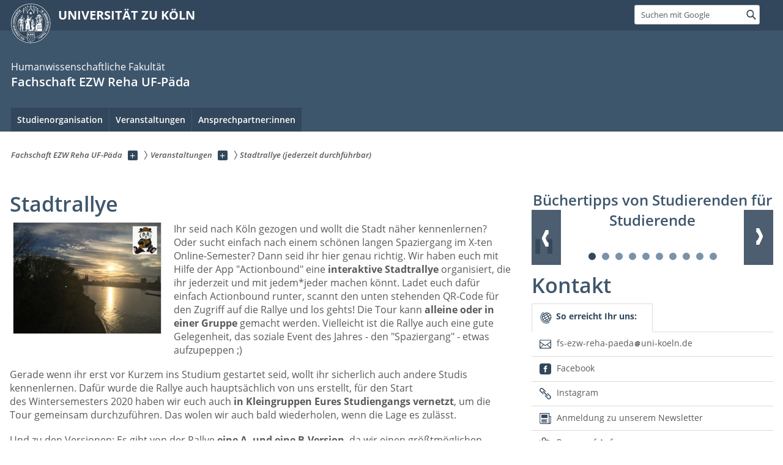

--- FILE ---
content_type: text/html; charset=utf-8
request_url: https://fs-ezw-reha-paeda.uni-koeln.de/veranstaltungen/stadtrallye-jederzeit-durchfuehrbar
body_size: 11882
content:
<!DOCTYPE html>
<html class="no-js" xmlns="http://www.w3.org/1999/xhtml" lang="de-DE">
<head>

<meta charset="utf-8">
<!-- 
	This website is powered by TYPO3 - inspiring people to share!
	TYPO3 is a free open source Content Management Framework initially created by Kasper Skaarhoj and licensed under GNU/GPL.
	TYPO3 is copyright 1998-2026 of Kasper Skaarhoj. Extensions are copyright of their respective owners.
	Information and contribution at https://typo3.org/
-->



<title>Stadtrallye (jederzeit durchführbar)</title>
<meta name="generator" content="TYPO3 CMS">
<meta name="twitter:card" content="summary">


<link rel="stylesheet" href="/typo3conf/ext/uzk2015/Resources/Public/Css/dist/style.min.css?1741883340" media="all">
<link rel="stylesheet" href="/typo3conf/ext/uzk2015/Resources/Public/Css/uzkerweiterungen.css?1762794337" media="all">
<link rel="stylesheet" href="/typo3conf/ext/uzk2015/Resources/Public/Css/griderweiterungen.css?1741883340" media="all">
<link rel="stylesheet" href="/typo3conf/ext/uzk2015/Resources/Public/Css/searchresult.css?1741883340" media="all">
<link rel="stylesheet" href="/typo3conf/ext/uzk2015/Resources/Public/Css/accordion.css?1741883340" media="all">
<link rel="stylesheet" href="/typo3conf/ext/powermail/Resources/Public/Css/Basic.css?1753196956" media="all">
<link rel="stylesheet" href="/typo3conf/ext/uzk2015/Resources/Public/Css/powermail.3.css?1741883340" media="all">
<link rel="stylesheet" href="/typo3conf/ext/uzk2015/Resources/Public/Css/ns_twitter.css?1741883340" media="all">



<script src="/typo3conf/ext/uzk2015/Resources/Public/Js/FileSaver.min.js?1741883340"></script>
<script src="/typo3conf/ext/uzk2015/Resources/Public/Js/jsbiblio.js?1741883340"></script>
<script src="/typo3conf/ext/uzk2015/Resources/Public/Js/autocomplete.js?1741883340"></script>


<meta name="viewport" content="width=device-width, initial-scale=1">
    <script>
    var SB_GLOBAL_VARS = SB_GLOBAL_VARS || {};
    SB_GLOBAL_VARS.screenResolutions = [320,480,640,768,1024,1280,1440];
    SB_GLOBAL_VARS.themePath = '/typo3conf/ext/uzk2015/Resources/Public/';
    </script>
        <link rel="shortcut icon" href="/typo3conf/ext/uzk2015/Resources/Public/img/icons/favicons/uzk/favicon.ico">
    <link rel="apple-touch-icon" sizes="57x57" href="/typo3conf/ext/uzk2015/Resources/Public/img/icons/favicons/uzk/apple-touch-icon-57x57.png">
    <link rel="apple-touch-icon" sizes="114x114" href="/typo3conf/ext/uzk2015/Resources/Public/img/icons/favicons/uzk/apple-touch-icon-114x114.png">
    <link rel="apple-touch-icon" sizes="72x72" href="/typo3conf/ext/uzk2015/Resources/Public/img/icons/favicons/uzk/apple-touch-icon-72x72.png">
    <link rel="apple-touch-icon" sizes="144x144" href="/typo3conf/ext/uzk2015/Resources/Public/img/icons/favicons/uzk/apple-touch-icon-144x144.png">
    <link rel="apple-touch-icon" sizes="60x60" href="/typo3conf/ext/uzk2015/Resources/Public/img/icons/favicons/uzk/apple-touch-icon-60x60.png">
    <link rel="apple-touch-icon" sizes="120x120" href="/typo3conf/ext/uzk2015/Resources/Public/img/icons/favicons/uzk/apple-touch-icon-120x120.png">
    <link rel="apple-touch-icon" sizes="76x76" href="/typo3conf/ext/uzk2015/Resources/Public/img/icons/favicons/uzk/apple-touch-icon-76x76.png">
    <link rel="apple-touch-icon" sizes="152x152" href="/typo3conf/ext/uzk2015/Resources/Public/img/icons/favicons/uzk/apple-touch-icon-152x152.png">
    <link rel="icon" type="image/png" href="/typo3conf/ext/uzk2015/Resources/Public/img/icons/favicons/uzk/favicon-192x192.png" sizes="192x192">
    <link rel="icon" type="image/png" href="/typo3conf/ext/uzk2015/Resources/Public/img/icons/favicons/uzk/favicon-160x160.png" sizes="160x160">
    <link rel="icon" type="image/png" href="/typo3conf/ext/uzk2015/Resources/Public/img/icons/favicons/uzk/favicon-96x96.png" sizes="96x96">
    <link rel="icon" type="image/png" href="/typo3conf/ext/uzk2015/Resources/Public/img/icons/favicons/uzk/favicon-16x16.png" sizes="16x16">
    <link rel="icon" type="image/png" href="/typo3conf/ext/uzk2015/Resources/Public/img/icons/favicons/uzk/favicon-32x32.png" sizes="32x32"> 
    <noscript>
    <link rel="stylesheet" type="text/css" href="/typo3conf/ext/uzk2015/Resources/Public/Css/dist/icons.min.css">
    </noscript>    
    <script src="/typo3conf/ext/uzk2015/Resources/Public/Js/vendor/exclude/modernizr.min.js"></script>
      <link rel="preload" href="/typo3conf/ext/uzk2015/Resources/Public/img/icons/svg/departmentlogos/med2.svg" as="image">
      <link rel="preload" href="/typo3conf/ext/uzk2015/Resources/Public/img/icons/svg/departmentlogos/phil2.svg" as="image">

      <link rel="preload" href="/typo3conf/ext/uzk2015/Resources/Public/img/icons/svg/dist/svg-sprite.min.svg" as="image">
      <link rel="preload" href="/typo3conf/ext/uzk2015/Resources/Public/img/icons/svg/instagram.svg#instagram" as="image">
      <link rel="preload" href="/typo3conf/ext/uzk2015/Resources/Public/img/icons/svg/itunes.svg" as="image">
      <link rel="preload" href="/typo3conf/ext/uzk2015/Resources/Public/img/icons/svg/linkedin.svg" as="image">
      
<!-- Matomo -->
      <script>
      
      var _paq = window._paq || [];
      _paq.push(['disableCookies']);
      
      
      
      
      _paq.push(['trackPageView']);
      _paq.push(['enableLinkTracking']);
      (function() {
	var u="https://matomo.rrz.uni-koeln.de/";
	_paq.push(['setTrackerUrl', u+'matomo.php']);
	_paq.push(['setSiteId', '38962']);
	var d=document, g=d.createElement('script'), s=d.getElementsByTagName('script')[0];
/*
	g.type='text/javascript'; 
*/
g.async=true; g.defer=true; g.src=u+'matomo.js'; s.parentNode.insertBefore(g,s);
      })();
      </script>
<!-- End Matomo Code -->


  



<link rel="canonical" href="https://fs-ezw-reha-paeda.uni-koeln.de/veranstaltungen/stadtrallye-jederzeit-durchfuehrbar"/>
</head>
<body class="uzk15__subsite default" id="p37957_0">
<noscript>Die Seiten der Universität zu Köln sind auf die Verwendung mit JavaScript optimiert. Um alle Funktionen nutzen zu können, aktivieren Sie bitte JavaScript in Ihrem Browser.</noscript><div class="uzk15__overlay uzk15__invisible"></div>
<header class="uzk15__mainheader uzk15__noheadertpl" ><a href="#contentstart" class="uzk15__jumpinvisible">zum Inhalt springen</a><div class="uzk15__headerwrapper"><!--- Desktop Sticky Header Template Start -->
			  <script id="uzk15__stickyheaderdesktoptemplate" type="text/template">
               <div class="uzk15__headerdesktop uzk15__desktop_sticky uzk15__displaynone">
                <div class="uzk15__mainwrapper">
                 <div class="uzk15__grid_100 uzk15__flexcontainer"><div class="uzk15_headerlogo"><a href="https://uni-koeln.de" title="UNIVERSITÄT ZU KÖLN" class="uzk15__iconlink"><h1>UNIVERSITÄT ZU KÖLN</h1></a></div><div class="uzk15_contentright"><a href="#" class="uzk15__backtomain">zum Seitenanfang</a>




<form action="https://www.uni-koeln.de/google-suche" role="search" class="uzk15__search uzk15__standardsearchform uzk15__webforms">
  <label for="headermainsearch" id="headermainsearchlabel">
    <span class="uzk15__invisible">
      Suchbegriff eingeben
    </span>
  </label>
  <input type="search" id="headermainsearch" name="q" value=""
	 placeholder='Suchen mit Google'
	 aria-labelledby="headermainsearchlabel">
  

   
  
  
  
  
  
  
  
  <button type="submit" class="button">     
    <span class="uzk15__invisible">Finden</span>
    <span class="uzk15__icon uzk15__icon-search">
      <svg>
        <use xmlns:xlink="http://www.w3.org/1999/xlink" xlink:href="/typo3conf/ext/uzk2015/Resources/Public/img/icons/svg/dist/svg-sprite.min.svg#lupe"></use>
      </svg>
    </span>
  </button>
</form>


  

</div></div>
                </div>
               </div>
			  </script>
	<!--- Desktop Sticky Header Template End --><!-- Mobile Templates Start --><script id="uzk15__headermobiletemplate" type="text/template">
	      <div class="uzk15__headermobile">
	        <div class="uzk15__mainwrapper"><div class="uzk15__grid_100 uzk15__flexcontainer"><h1><a href="https://uni-koeln.de" rel="start" title="UNIVERSITÄT ZU KÖLN">UNIVERSITÄT ZU KÖLN</a></h1>    <ul class="uzk15__menu">
      <li>
       <a href="#" class="uzk15__iconlink uzk15__mobilesearch-toggle">
        <span class="uzk15__icon uzk15__icon-lupe">
         <svg class="uzk15__svg-lupe">
          <use xlink:href="/typo3conf/ext/uzk2015/Resources/Public/img/icons/svg/dist/svg-sprite.min.svg#lupe"></use>
         </svg>
        </span>
        <span class="uzk15__invisible">Suchen mit Google</span>
       </a>
       <a href="#" class="uzk15__iconlink uzk15__invisible uzk15__mobilesearch-toggle" aria-haspopup="true">
        <span class="uzk15__icon uzk15__icon-schliessen">
         <svg class="uzk15__svg-schliessen">
          <use xlink:href="/typo3conf/ext/uzk2015/Resources/Public/img/icons/svg/dist/svg-sprite.min.svg#schliessen"></use>
         </svg>
        </span>
        <span class="uzk15__invisible">Suche schließen</span>
       </a>
      </li>
      <li>
       <a href="#" class="uzk15__iconlink uzk15__mobilenavigationbutton" aria-haspopup="true">
        <span class="uzk15__icon uzk15__icon-hamburger">
         <svg class="uzk15__svg-hamburger">
          <use xlink:href="/typo3conf/ext/uzk2015/Resources/Public/img/icons/svg/dist/svg-sprite.min.svg#hamburger"></use>
         </svg>
        </span>
        <span class="uzk15__invisible">Menü</span>
       </a>
      </li>
    </ul></div><div class="uzk15__invisible uzk15__grid_100 uzk15__mobilesearch-wrapper">




<form action="https://www.uni-koeln.de/google-suche" role="search" class="uzk15__search uzk15__standardsearchform uzk15__webforms">
  <label for="headermainsearch" id="headermainsearchlabel">
    <span class="uzk15__invisible">
      Suchbegriff eingeben
    </span>
  </label>
  <input type="search" id="headermainsearch" name="q" value=""
	 placeholder='Suchen mit Google'
	 aria-labelledby="headermainsearchlabel">
  

   
  
  
  
  
  
  
  
  <button type="submit" class="button">     
    <span class="uzk15__invisible">Finden</span>
    <span class="uzk15__icon uzk15__icon-search">
      <svg>
        <use xmlns:xlink="http://www.w3.org/1999/xlink" xlink:href="/typo3conf/ext/uzk2015/Resources/Public/img/icons/svg/dist/svg-sprite.min.svg#lupe"></use>
      </svg>
    </span>
  </button>
</form>
</div></div>
	      </div>
	    </script><script id="uzk15__mainnavigationmobiletemplate" type="text/template">
	    <div class="uzk15__mainnavigationmobile uzk15__pushedoutside">
	      <div class="uzk15__mainnavigationwrapper">
                <div class="uzk15__grid_100"><div class="uzk15__navigationtop"><div class="uzk15__breadcrumbs"><nav><h2 id="uzk15__mobilebreadcrumbslabel" class="uzk15__invisible">Sie sind hier:</h2><ul aria-describedby="uzk15__mobilebreadcrumbslabel"><li><a href="/" target="_top"><span>Fachschaft EZW Reha UF-Päda</span>
					 <span class="uzk15__icon uzk15__icon-trenner_breadcrumb">
					  <svg class="uzk15__svg-trenner_breadcrumb">
                       <use xlink:href="/typo3conf/ext/uzk2015/Resources/Public/img/icons/svg/dist/svg-sprite.min.svg#trenner_breadcrumb"></use>
					  </svg>
					 </span></a></li><li><a href="/veranstaltungen" target="_top"><span>Veranstaltungen</span>
					 <span class="uzk15__icon uzk15__icon-trenner_breadcrumb">
					  <svg class="uzk15__svg-trenner_breadcrumb">
                       <use xlink:href="/typo3conf/ext/uzk2015/Resources/Public/img/icons/svg/dist/svg-sprite.min.svg#trenner_breadcrumb"></use>
					  </svg>
					 </span></a></li><li><a href="/veranstaltungen/stadtrallye-jederzeit-durchfuehrbar" target="_top"><span>Stadtrallye (jederzeit durchführbar)</span>
					 <span class="uzk15__icon uzk15__icon-trenner_breadcrumb">
					  <svg class="uzk15__svg-trenner_breadcrumb">
                       <use xlink:href="/typo3conf/ext/uzk2015/Resources/Public/img/icons/svg/dist/svg-sprite.min.svg#trenner_breadcrumb"></use>
					  </svg>
					 </span></a></li></ul></nav></div>      <a href="#" class="uzk15__iconlink uzk15__mobilenavigationbutton">
      <span class="uzk15__icon uzk15__icon-schliessen">
           <svg class="uzk15__svg-schliessen">
            <use xlink:href="/typo3conf/ext/uzk2015/Resources/Public/img/icons/svg/dist/svg-sprite.min.svg#schliessen"></use>
           </svg>
      </span>
      <span class="uzk15__invisible">Schließen</span>
      </a></div><div class="uzk15__currentpagetitle"><h1>Stadtrallye (jederzeit durchführbar)</h1></div><nav ><h2 class="uzk15__invisible">Hauptnavigation</h2><ul class="uzk15__mainnavigationlist"></ul></nav><div class="uzk15__subsitelanguageselect">

  

</div></div>
	      </div>
	    </div>
	  </script><!-- Mobile Templates End --><div class="uzk15__headerdesktop"><div class="uzk15__mainwrapper"><div class="uzk15__grid_100 uzk15__flexcontainer"><div class="uzk15_headerlogo_wrapper"><div class="uzk15_headerlogo"><a href="https://uni-koeln.de" target="_top" rel="start" title="UNIVERSITÄT ZU KÖLN" class="uzk15__iconlink"><span class="uzk15__icon uzk15__icon-uzk">
           <svg class="uzk15__svg-uzk">
            <use xlink:href="/typo3conf/ext/uzk2015/Resources/Public/img/icons/svg/dist/svg-sprite.min.svg#uzk"></use>
           </svg>
          </span>
        <h1>UNIVERSITÄT ZU KÖLN</h1></a></div></div><div class="uzk15_contentright">




<form action="https://www.uni-koeln.de/google-suche" role="search" class="uzk15__search uzk15__standardsearchform uzk15__webforms">
  <label for="headermainsearch" id="headermainsearchlabel">
    <span class="uzk15__invisible">
      Suchbegriff eingeben
    </span>
  </label>
  <input type="search" id="headermainsearch" name="q" value=""
	 placeholder='Suchen mit Google'
	 aria-labelledby="headermainsearchlabel">
  

   
  
  
  
  
  
  
  
  <button type="submit" class="button">     
    <span class="uzk15__invisible">Finden</span>
    <span class="uzk15__icon uzk15__icon-search">
      <svg>
        <use xmlns:xlink="http://www.w3.org/1999/xlink" xlink:href="/typo3conf/ext/uzk2015/Resources/Public/img/icons/svg/dist/svg-sprite.min.svg#lupe"></use>
      </svg>
    </span>
  </button>
</form>


  

</div></div></div></div><div class="uzk15__contentwrapper">
	    <div class="uzk15__mainwrapper">
	      <div class="uzk15__grid_100 uzk15__flexcontainer"><div class="uzk15__content"><h2><span class="uzk15__break uzk15__small uzk15__tinymobile"><a href="https://www.hf.uni-koeln.de/">Humanwissenschaftliche Fakultät </a></span><a href="/" target="_self">Fachschaft EZW Reha UF-Päda</a></h2></div><nav class="uzk15__mainnavigation"  id="mainnavigation"><h2 class="uzk15__invisible">Hauptnavigation. Hinweis: bitte verwenden Sie Tab um die Menüpunkte anzuspringen.</h2><ul class="uzk15__firstlevellinks" role="menubar"><li class="uzk15__toplevelflyout">
				  <a href="#" role="menuitem" aria-haspopup="true" >Studienorganisation</a>
				  <div class="uzk15__flyoutwrapper uzk15__pushedout"><div class="uzk15__flyouttop"><a href="/studienorganisation" target="_self" class="uzk15__overviewlink">Zur Übersichtsseite&nbsp;Studienorganisation</a>				  <a class="uzk15__iconlink uzk15__navigationtoggle" href="#" title="Menü schließen">
                <span class="uzk15__invisible">Menü schließen</span>
                   <span class="uzk15__icon uzk15__icon-schliessen">
                    <svg class="uzk15__svg-schliessen">
				     <use xlink:href="/typo3conf/ext/uzk2015/Resources/Public/img/icons/svg/dist/svg-sprite.min.svg#schliessen"/>
                    </svg>
                   </span>
                  </a>
				 </div><ul class="uzk15__section uzk15__pagelinks uzk15__links"><li><a href="/studienorganisation/ma-rehabilitationswissenschaften" target="_self">M.A. Rehabilitationswissenschaften</a></li><li><a href="/studienorganisation/ba-erziehungswissenschaft" target="_self">B.A. Erziehungswissenschaft</a><ul class="uzk15__subpagelinks"><li><a href="/studienorganisation/ba-erziehungswissenschaft/1-fach-bachelor-erziehungswissenschaft" target="_self">1-Fach-Bachelor Erziehungswissenschaft</a></li><li><a href="/studienorganisation/ba-erziehungswissenschaft/2-fach-bachelor-erziehungswissenschaft" target="_self">2-Fach-Bachelor Erziehungswissenschaft</a></li></ul></li><li><a href="/studienorganisation/ma-allgemeine-erziehungswissenschaft" target="_self">M.A. Allgemeine Erziehungswissenschaft</a></li><li><a href="/studienorganisation/unterrichtsfach-paedagogik" target="_self">Unterrichtsfach Pädagogik</a></li></ul></div>
				 </li><li class="uzk15__toplevelflyout">
				  <a href="#" role="menuitem" aria-haspopup="true" >Veranstaltungen</a>
				  <div class="uzk15__flyoutwrapper uzk15__pushedout"><div class="uzk15__flyouttop"><a href="/veranstaltungen" target="_self" class="uzk15__overviewlink">Zur Übersichtsseite&nbsp;Veranstaltungen</a>				  <a class="uzk15__iconlink uzk15__navigationtoggle" href="#" title="Menü schließen">
                <span class="uzk15__invisible">Menü schließen</span>
                   <span class="uzk15__icon uzk15__icon-schliessen">
                    <svg class="uzk15__svg-schliessen">
				     <use xlink:href="/typo3conf/ext/uzk2015/Resources/Public/img/icons/svg/dist/svg-sprite.min.svg#schliessen"/>
                    </svg>
                   </span>
                  </a>
				 </div><ul class="uzk15__section uzk15__pagelinks uzk15__links"><li><a href="/veranstaltungen/ersti-veranstaltungen" target="_self">Ersti-Veranstaltungen</a></li><li><a href="/veranstaltungen/campusfuehrung-jederzeit-durchfuehrbar" target="_self">Campusführung (jederzeit durchführbar)</a></li><li><a href="/veranstaltungen/stadtrallye-jederzeit-durchfuehrbar" target="_self">Stadtrallye (jederzeit durchführbar)</a></li></ul></div>
				 </li><li class="uzk15__toplevelflyout">
				  <a href="#" role="menuitem" aria-haspopup="true" >Ansprechpartner:innen</a>
				  <div class="uzk15__flyoutwrapper uzk15__pushedout"><div class="uzk15__flyouttop"><a href="/ansprechpartnerinnen" target="_self" class="uzk15__overviewlink">Zur Übersichtsseite&nbsp;Ansprechpartner:innen</a>				  <a class="uzk15__iconlink uzk15__navigationtoggle" href="#" title="Menü schließen">
                <span class="uzk15__invisible">Menü schließen</span>
                   <span class="uzk15__icon uzk15__icon-schliessen">
                    <svg class="uzk15__svg-schliessen">
				     <use xlink:href="/typo3conf/ext/uzk2015/Resources/Public/img/icons/svg/dist/svg-sprite.min.svg#schliessen"/>
                    </svg>
                   </span>
                  </a>
				 </div><ul class="uzk15__section uzk15__pagelinks uzk15__links"><li><a href="/ansprechpartnerinnen/allgemeine-studienberatungsangebote" target="_self">Allgemeine Studienberatungsangebote</a></li><li><a href="/ansprechpartnerinnen/weiterfuehrende-beratungsstellen" target="_self">Weiterführende Beratungsstellen</a></li></ul></div>
				 </li></ul><a href="#contentstart" class="uzk15__jumpinvisible">zum Inhalt springen</a></nav></div>
	    </div>
	  </div></div></header>
<div class="uzk15__contentwrapper">
  <div class="uzk15__mainwrapper">
    <div class="uzk15__aheadcontent" id="contentstart"><div class="uzk15__grid_100"><nav  class="uzk15__breadcrumbs uzk15__clearfix"><h2 id="uzk15__mainbreadcrumbslabel" class="uzk15__invisible">Sie sind hier:</h2><ul aria-describedby="uzk15__mainbreadcrumbslabel" class="uzk15__breadcrumbslist"><li><a href="/" target="_top" class="uzk15__link"><span>Fachschaft EZW Reha UF-Päda</span></a>
	<a href="#navcount36333" class="uzk15__subnav" title="Unterseiten anzeigen" aria-haspopup="true" aria-expanded="false">
	<span class="uzk15__plus"></span>
	<span class="uzk15__invisible">Unterseiten anzeigen</span></a><ul class="uzk15__aditionallinks" id="navcount36333"><li><a href="/studienorganisation" target="_top">Studienorganisation</a></li><li><a href="/veranstaltungen" target="_top">Veranstaltungen</a></li><li><a href="/ansprechpartnerinnen" target="_top">Ansprechpartner:innen</a></li></ul></li><li><a href="/veranstaltungen" target="_top" class="uzk15__link"><span>Veranstaltungen</span></a>
	<a href="#navcount36470" class="uzk15__subnav" title="Unterseiten anzeigen" aria-haspopup="true" aria-expanded="false">
	<span class="uzk15__plus"></span>
	<span class="uzk15__invisible">Unterseiten anzeigen</span></a><ul class="uzk15__aditionallinks" id="navcount36470"><li><a href="/veranstaltungen/ersti-veranstaltungen" target="_top">Ersti-Veranstaltungen</a></li><li><a href="/veranstaltungen/campusfuehrung-jederzeit-durchfuehrbar" target="_top">Campusführung (jederzeit durchführbar)</a></li><li><a href="/veranstaltungen/stadtrallye-jederzeit-durchfuehrbar" target="_top">Stadtrallye (jederzeit durchführbar)</a></li></ul></li><li><a href="/veranstaltungen/stadtrallye-jederzeit-durchfuehrbar" target="_top" class="uzk15__link"><strong>Stadtrallye (jederzeit durchführbar)</strong></a></li></ul></nav></div></div>
    <main id="contentstart" class="uzk15__maincontent" >
	<!--  CONTENT ELEMENT, uid:117662/textpic [begin] -->
		<!-- frame_class:default--><!-- beginn des elementes --><div class="uzk15__seperator"></div><div class="uzk15__grid_100 uzk15__defaultgrid default uzk15__space_before_" ><h1 id="c117662" class="uzk15__standard_h1 uzk15_header_">Stadtrallye</h1></div><div class="uzk15__seperator"></div><div class="uzk15__grid_33 uzk15__grid_50_special uzk15__textfloatleft" >





	
 


<!-- Image -->


    
	<figure class='CType-textpic uzk15__grid_100 uzk15__image'>

	  
	      
	    
	  
		

		  <noscript id="responsiveFigure117662" title="" class="uzk15__responsiveImage" data-alt="" data-resolutions="/sites/FS_EZW_Reha_Paed/_processed_/9/0/csm_stadtrallye_teaser_64dc8ce245.png|/sites/FS_EZW_Reha_Paed/_processed_/9/0/csm_stadtrallye_teaser_2b36251d94.png|/sites/FS_EZW_Reha_Paed/_processed_/9/0/csm_stadtrallye_teaser_689352582c.png|/sites/FS_EZW_Reha_Paed/_processed_/9/0/csm_stadtrallye_teaser_0c9dd96160.png|/sites/FS_EZW_Reha_Paed/_processed_/9/0/csm_stadtrallye_teaser_9a3364be0e.png|/sites/FS_EZW_Reha_Paed/_processed_/9/0/csm_stadtrallye_teaser_78b59163da.png|/sites/FS_EZW_Reha_Paed/_processed_/9/0/csm_stadtrallye_teaser_7ef9125300.png"> 
		    <img alt="" title="" src="/sites/FS_EZW_Reha_Paed/_processed_/9/0/csm_stadtrallye_teaser_7ef9125300.png">
		  </noscript>
		  <noscript class="crawlerlinks uzk15__invisible"> 
			<!--crawler links für verschiedene Auflösungen von /sites/FS_EZW_Reha_Paed/user_upload/stadtrallye_teaser.png -->
                    <a href="/sites/FS_EZW_Reha_Paed/_processed_/9/0/csm_stadtrallye_teaser_64dc8ce245.png">320px</a>
		    <a href="/sites/FS_EZW_Reha_Paed/_processed_/9/0/csm_stadtrallye_teaser_2b36251d94.png">480px</a>
		    <a href="/sites/FS_EZW_Reha_Paed/_processed_/9/0/csm_stadtrallye_teaser_689352582c.png">640px</a>
		    <a href="/sites/FS_EZW_Reha_Paed/_processed_/9/0/csm_stadtrallye_teaser_0c9dd96160.png">786px</a>
		    <a href="/sites/FS_EZW_Reha_Paed/_processed_/9/0/csm_stadtrallye_teaser_9a3364be0e.png">1024px</a>
		    <a href="/sites/FS_EZW_Reha_Paed/_processed_/9/0/csm_stadtrallye_teaser_78b59163da.png">1280px</a>
		    <a href="/sites/FS_EZW_Reha_Paed/_processed_/9/0/csm_stadtrallye_teaser_7ef9125300.png">1440px</a>
		  </noscript>
		  
		
	    
	  
	    
	  

	  
	</figure>
      
  
</div>
		<!--  Text: [begin] -->
			<div class="uzk15__editorblock default "><p class="bodytext">Ihr seid nach Köln gezogen und wollt die Stadt näher kennenlernen? Oder sucht einfach nach einem schönen langen Spaziergang im X-ten Online-Semester? Dann seid ihr hier genau richtig. Wir haben euch mit Hilfe der App "Actionbound" eine <strong>interaktive Stadtrallye</strong> organisiert, die ihr jederzeit und mit jedem*jeder machen könnt. Ladet euch dafür einfach Actionbound runter, scannt den unten stehenden QR-Code für den Zugriff auf die Rallye und los gehts! Die Tour kann <strong>alleine oder in einer Gruppe</strong> gemacht werden. Vielleicht ist die Rallye auch eine gute Gelegenheit, das soziale Event des Jahres - den "Spaziergang"&nbsp;- etwas aufzupeppen ;)</p>
<p class="bodytext">Gerade wenn ihr erst vor Kurzem ins Studium gestartet seid, wollt ihr sicherlich auch andere Studis kennenlernen. Dafür wurde die Rallye auch hauptsächlich von uns erstellt, für den Start des&nbsp;Wintersemesters 2020 haben wir euch auch <strong>in Kleingruppen Eures Studiengangs vernetzt</strong>, um die Tour gemeinsam durchzuführen. Das wolen wir&nbsp;auch bald wiederholen, wenn die Lage es zulässt.</p>
<p class="bodytext">Und zu den Versionen: Es gibt von der Rallye&nbsp;<strong>eine A- und eine B-Version</strong>, da wir einen größtmöglichen Abstand zwischen den Studierenden gewährleisten wollten. Beide starten am Neumarkt, aber in unterschiedliche Richtungen, die zweite Hälfte ist jedoch in beiden Versionen gleich.</p>
<p class="bodytext">Und wenn ihr gerade nicht in Köln seid oder nicht aus dem Haus möchtet: Es gibt auch eine <strong>Online-Version</strong>, die von überall aus spielbar ist und Variante A und B vereint. Natürlich entsteht hier nicht der gleiche Flair, aber vielleicht reicht es für einen ersten Eindruck von Köln.</p>
<p class="bodytext">Die <strong>Büchertipps</strong> auf der rechten Seite sind übrigens nicht grundlos hier - sie sind im Zuge der Rallye entstanden :)</p>
<p class="bodytext">Viel Spaß!</p>
<p class="bodytext">&nbsp;</p>
<p class="bodytext">PS:&nbsp;Wir haben in die Rallye&nbsp;letztes Jahr zum Unistart viel Arbeit reingesteckt, aber es gibt sicherlich noch viel zu verbessern. Wenn ihr Fehler findet oder <strong>Verbesserungsvorschläge</strong> habt, sagt gerne bescheid!</p>
<p class="bodytext">&nbsp;</p>
<p class="bodytext">&nbsp;</p></div>
		<!--  Text: [end] -->
			<div class="uzk15__seperator uzk15__space_after_"></div><!-- ende des elementes -->
	<!--  CONTENT ELEMENT, uid:117662/textpic [end] -->
		
	<!--  CONTENT ELEMENT, uid:117663/image [begin] -->
		<!-- frame_class:default--><!-- beginn des elementes --><div class="uzk15__seperator"></div><div class="uzk15__grid_100 uzk15__defaultgrid default uzk15__space_before_" ><h2 id="c117663" class="uzk15__standard_h2 uzk15_header_">Einfach den entsprechenden QR-Code scannen und loslegen!</h2></div><div class="uzk15__seperator"></div>







<!-- Image -->


    
	<figure class='CType-image uzk15__grid_33 uzk15__image'>

	  
	      <a href="/sites/FS_EZW_Reha_Paed/user_upload/koeln-stadtrallye-a.pdf" target="" title="">
	    
	  
		

		  <noscript id="responsiveFigure117663" title="" class="uzk15__responsiveImage" data-alt="" data-resolutions="/sites/FS_EZW_Reha_Paed/_processed_/f/8/csm_koeln-stadtrallye-a_624d04c986.png|/sites/FS_EZW_Reha_Paed/_processed_/f/8/csm_koeln-stadtrallye-a_dd5db70b97.png|/sites/FS_EZW_Reha_Paed/_processed_/f/8/csm_koeln-stadtrallye-a_f5ce6185cb.png|/sites/FS_EZW_Reha_Paed/_processed_/f/8/csm_koeln-stadtrallye-a_11ee220707.png|/sites/FS_EZW_Reha_Paed/_processed_/f/8/csm_koeln-stadtrallye-a_1e389cae0b.png|/sites/FS_EZW_Reha_Paed/_processed_/f/8/csm_koeln-stadtrallye-a_4e3095c301.png|/sites/FS_EZW_Reha_Paed/_processed_/f/8/csm_koeln-stadtrallye-a_4b245ff054.png"> 
		    <img alt="" title="" src="/sites/FS_EZW_Reha_Paed/_processed_/f/8/csm_koeln-stadtrallye-a_4b245ff054.png">
		  </noscript>
		  <noscript class="crawlerlinks uzk15__invisible"> 
			<!--crawler links für verschiedene Auflösungen von /sites/FS_EZW_Reha_Paed/user_upload/koeln-stadtrallye-a.pdf -->
                    <a href="/sites/FS_EZW_Reha_Paed/_processed_/f/8/csm_koeln-stadtrallye-a_624d04c986.png">320px</a>
		    <a href="/sites/FS_EZW_Reha_Paed/_processed_/f/8/csm_koeln-stadtrallye-a_dd5db70b97.png">480px</a>
		    <a href="/sites/FS_EZW_Reha_Paed/_processed_/f/8/csm_koeln-stadtrallye-a_f5ce6185cb.png">640px</a>
		    <a href="/sites/FS_EZW_Reha_Paed/_processed_/f/8/csm_koeln-stadtrallye-a_11ee220707.png">786px</a>
		    <a href="/sites/FS_EZW_Reha_Paed/_processed_/f/8/csm_koeln-stadtrallye-a_1e389cae0b.png">1024px</a>
		    <a href="/sites/FS_EZW_Reha_Paed/_processed_/f/8/csm_koeln-stadtrallye-a_4e3095c301.png">1280px</a>
		    <a href="/sites/FS_EZW_Reha_Paed/_processed_/f/8/csm_koeln-stadtrallye-a_4b245ff054.png">1440px</a>
		  </noscript>
		  
		
	    
	  
	  </a>
	  

	  
	</figure>
      
  








<!-- Image -->


    
	<figure class='CType-image uzk15__grid_33 uzk15__image'>

	  
	      <a href="/sites/FS_EZW_Reha_Paed/user_upload/koeln-stadtrallye-b.pdf" target="" title="">
	    
	  
		

		  <noscript id="responsiveFigure117663" title="" class="uzk15__responsiveImage" data-alt="" data-resolutions="/sites/FS_EZW_Reha_Paed/_processed_/9/4/csm_koeln-stadtrallye-b_97fc77e3bd.png|/sites/FS_EZW_Reha_Paed/_processed_/9/4/csm_koeln-stadtrallye-b_c9f7bba2e4.png|/sites/FS_EZW_Reha_Paed/_processed_/9/4/csm_koeln-stadtrallye-b_1db9dcce83.png|/sites/FS_EZW_Reha_Paed/_processed_/9/4/csm_koeln-stadtrallye-b_93c601663e.png|/sites/FS_EZW_Reha_Paed/_processed_/9/4/csm_koeln-stadtrallye-b_29884f9e28.png|/sites/FS_EZW_Reha_Paed/_processed_/9/4/csm_koeln-stadtrallye-b_2995f4ae3d.png|/sites/FS_EZW_Reha_Paed/_processed_/9/4/csm_koeln-stadtrallye-b_f2f3fbe1fc.png"> 
		    <img alt="" title="" src="/sites/FS_EZW_Reha_Paed/_processed_/9/4/csm_koeln-stadtrallye-b_f2f3fbe1fc.png">
		  </noscript>
		  <noscript class="crawlerlinks uzk15__invisible"> 
			<!--crawler links für verschiedene Auflösungen von /sites/FS_EZW_Reha_Paed/user_upload/koeln-stadtrallye-b.pdf -->
                    <a href="/sites/FS_EZW_Reha_Paed/_processed_/9/4/csm_koeln-stadtrallye-b_97fc77e3bd.png">320px</a>
		    <a href="/sites/FS_EZW_Reha_Paed/_processed_/9/4/csm_koeln-stadtrallye-b_c9f7bba2e4.png">480px</a>
		    <a href="/sites/FS_EZW_Reha_Paed/_processed_/9/4/csm_koeln-stadtrallye-b_1db9dcce83.png">640px</a>
		    <a href="/sites/FS_EZW_Reha_Paed/_processed_/9/4/csm_koeln-stadtrallye-b_93c601663e.png">786px</a>
		    <a href="/sites/FS_EZW_Reha_Paed/_processed_/9/4/csm_koeln-stadtrallye-b_29884f9e28.png">1024px</a>
		    <a href="/sites/FS_EZW_Reha_Paed/_processed_/9/4/csm_koeln-stadtrallye-b_2995f4ae3d.png">1280px</a>
		    <a href="/sites/FS_EZW_Reha_Paed/_processed_/9/4/csm_koeln-stadtrallye-b_f2f3fbe1fc.png">1440px</a>
		  </noscript>
		  
		
	    
	  
	  </a>
	  

	  
	</figure>
      
  








<!-- Image -->


    
	<figure class='CType-image uzk15__grid_33 uzk15__image'>

	  
	      <a href="/sites/FS_EZW_Reha_Paed/user_upload/stadtrallye-koeln-online.pdf" target="" title="">
	    
	  
		

		  <noscript id="responsiveFigure117663" title="" class="uzk15__responsiveImage" data-alt="" data-resolutions="/sites/FS_EZW_Reha_Paed/_processed_/d/2/csm_stadtrallye-koeln-online_d8e4c910b8.png|/sites/FS_EZW_Reha_Paed/_processed_/d/2/csm_stadtrallye-koeln-online_a3c4a03b25.png|/sites/FS_EZW_Reha_Paed/_processed_/d/2/csm_stadtrallye-koeln-online_c6c900d20f.png|/sites/FS_EZW_Reha_Paed/_processed_/d/2/csm_stadtrallye-koeln-online_b0c03bb06b.png|/sites/FS_EZW_Reha_Paed/_processed_/d/2/csm_stadtrallye-koeln-online_9df7ebb188.png|/sites/FS_EZW_Reha_Paed/_processed_/d/2/csm_stadtrallye-koeln-online_db3f9dea91.png|/sites/FS_EZW_Reha_Paed/_processed_/d/2/csm_stadtrallye-koeln-online_9a192bc3df.png"> 
		    <img alt="" title="" src="/sites/FS_EZW_Reha_Paed/_processed_/d/2/csm_stadtrallye-koeln-online_9a192bc3df.png">
		  </noscript>
		  <noscript class="crawlerlinks uzk15__invisible"> 
			<!--crawler links für verschiedene Auflösungen von /sites/FS_EZW_Reha_Paed/user_upload/stadtrallye-koeln-online.pdf -->
                    <a href="/sites/FS_EZW_Reha_Paed/_processed_/d/2/csm_stadtrallye-koeln-online_d8e4c910b8.png">320px</a>
		    <a href="/sites/FS_EZW_Reha_Paed/_processed_/d/2/csm_stadtrallye-koeln-online_a3c4a03b25.png">480px</a>
		    <a href="/sites/FS_EZW_Reha_Paed/_processed_/d/2/csm_stadtrallye-koeln-online_c6c900d20f.png">640px</a>
		    <a href="/sites/FS_EZW_Reha_Paed/_processed_/d/2/csm_stadtrallye-koeln-online_b0c03bb06b.png">786px</a>
		    <a href="/sites/FS_EZW_Reha_Paed/_processed_/d/2/csm_stadtrallye-koeln-online_9df7ebb188.png">1024px</a>
		    <a href="/sites/FS_EZW_Reha_Paed/_processed_/d/2/csm_stadtrallye-koeln-online_db3f9dea91.png">1280px</a>
		    <a href="/sites/FS_EZW_Reha_Paed/_processed_/d/2/csm_stadtrallye-koeln-online_9a192bc3df.png">1440px</a>
		  </noscript>
		  
		
	    
	  
	  </a>
	  

	  
	</figure>
      
  
<!-- ende des elementes -->
	<!--  CONTENT ELEMENT, uid:117663/image [end] -->
		</main>
    <aside class="uzk15__contextinfo" ><div class="uzk15__grid_100"><h2 class="uzk15__contextboxhead"><a href="#contextbox" id="contextboxtrigger">Weitere Informationen</a></h2></div><div id="contextbox" class="uzk15__contextbox">
	<!--  CONTENT ELEMENT, uid:111879/uzkmainslider [begin] -->
		<!-- frame_class:default--><!-- beginn des elementes --><h2 id="c111879" class="uzk15__standard_h2 uzk15_header_center">Büchertipps von Studierenden für Studierende</h2><div class="uzk15__grid_33 uzk15__grid_50_special uzk15__defaultgrid default uzk15__space_before_ uzk15__space_after_" >



  <section class="uzk15__mainslider uzk15__sliderwrapper uzk15__home" id="mainslider111879" data-loop="infinite"  data-sliderpause="10000" data-sliderspeed="500"  data-slideshow="1">

<h2 class="uzk15__standard_h2 uzk15__invisible">Graphisches Slider Element</h2>
 
  <div class="uzk15__controls">
    <div class="uzk15__sliderpager">
      <ul class="zk15__clearfix">
		
		
	  			    
            	<li><a class="uzk15__slideindex" data-slide-index="0" href="#sliderInstance111879slide0"><span class="uzk15__control"></span><span class="uzk15__invisible">Slide: </span></a>
	    		</li>
				
	  		
		
	  			    
            	<li><a class="uzk15__slideindex" data-slide-index="1" href="#sliderInstance111879slide1"><span class="uzk15__control"></span><span class="uzk15__invisible">Slide: </span></a>
	    		</li>
				
	  		
		
	  			    
            	<li><a class="uzk15__slideindex" data-slide-index="2" href="#sliderInstance111879slide2"><span class="uzk15__control"></span><span class="uzk15__invisible">Slide: </span></a>
	    		</li>
				
	  		
		
	  			    
            	<li><a class="uzk15__slideindex" data-slide-index="3" href="#sliderInstance111879slide3"><span class="uzk15__control"></span><span class="uzk15__invisible">Slide: </span></a>
	    		</li>
				
	  		
		
	  			    
            	<li><a class="uzk15__slideindex" data-slide-index="4" href="#sliderInstance111879slide4"><span class="uzk15__control"></span><span class="uzk15__invisible">Slide: </span></a>
	    		</li>
				
	  		
		
	  			    
            	<li><a class="uzk15__slideindex" data-slide-index="5" href="#sliderInstance111879slide5"><span class="uzk15__control"></span><span class="uzk15__invisible">Slide: </span></a>
	    		</li>
				
	  		
		
	  			    
            	<li><a class="uzk15__slideindex" data-slide-index="6" href="#sliderInstance111879slide6"><span class="uzk15__control"></span><span class="uzk15__invisible">Slide: </span></a>
	    		</li>
				
	  		
		
	  			    
            	<li><a class="uzk15__slideindex" data-slide-index="7" href="#sliderInstance111879slide7"><span class="uzk15__control"></span><span class="uzk15__invisible">Slide: </span></a>
	    		</li>
				
	  		
		
	  			    
            	<li><a class="uzk15__slideindex" data-slide-index="8" href="#sliderInstance111879slide8"><span class="uzk15__control"></span><span class="uzk15__invisible">Slide: </span></a>
	    		</li>
				
	  		
		
	  			    
            	<li><a class="uzk15__slideindex" data-slide-index="9" href="#sliderInstance111879slide9"><span class="uzk15__control"></span><span class="uzk15__invisible">Slide: </span></a>
	    		</li>
				
	  		
		
      </ul>
    </div>
  </div>
  
  
  <div class="uzk15__navigation">
    <div class="uzk15__sliderpager">
      <span class="uzk15__slidedirection uzk15__prevslide" data-text="Zur&uuml;ck">
        <span class="uzk15__icon uzk15__icon-slider_pfeil_gross">
	  <svg class="uzk15__svg-slider_pfeil_gross">
            <use xlink:href="/typo3conf/ext/uzk2015/Resources/Public/img/icons/svg/dist/svg-sprite.min.svg#slider_pfeil_gross"/>
	  </svg>
        </span>
      </span>
      <span class="uzk15__slidedirection uzk15__nextslide" data-text="Weiter">
        <span class="uzk15__icon uzk15__icon-slider_pfeil_gross">
	  <svg class="uzk15__svg-slider_pfeil_gross">
            <use xlink:href="/typo3conf/ext/uzk2015/Resources/Public/img/icons/svg/dist/svg-sprite.min.svg#slider_pfeil_gross"/>
	  </svg>
        </span>
      </span>
    </div>
  </div>
      
<ul class="uzk15__slider autoslide--on">
	

  
    
      <li id="sliderInstance111879slide" class="slide">
	<article class="uzk15__slidecontainer">
	  <div class="uzk15__imagecontainer">
	    
	      
		<figure>
			<!-- 48357  -->
			<!-- t3://file?uid=48357 -->
		  
		  <noscript class="uzk15__responsiveImage" data-alt="" data-resolutions="
		  /typo3temp/assets/images/____csm_The_importance_of_being_earnest_e02df16fdf_05b755a42d813119d61a9e5c96352f4c.jpg|/typo3temp/assets/images/____csm_The_importance_of_being_earnest_49584650ef_fda70eba27cfa31b027357a6aadf0571.jpg|/typo3temp/assets/images/____csm_The_importance_of_being_earnest_2751378e94_ee282a88c8d4b66f0c7aaddadbe6132e.jpg|/typo3temp/assets/images/____csm_The_importance_of_being_earnest_0dc20e4f22_ed99185c858214fbee79f13f382a79ba.jpg|/typo3temp/assets/images/____csm_The_importance_of_being_earnest_6ffb2f5c10_e19c8be8915f93f056a348a94acd9291.jpg|/typo3temp/assets/images/____csm_The_importance_of_being_earnest_3e3212e3f6_e3147b65551d70afba399998a50ded70.jpg|/typo3temp/assets/images/____csm_The_importance_of_being_earnest_925a312453_77ebe20f81c6a307be08ec2312669a86.jpg">
		    <img alt="" title="" src="/typo3temp/assets/images/____csm_The_importance_of_being_earnest_925a312453_77ebe20f81c6a307be08ec2312669a86.jpg">
		  </noscript>
		  
		  <noscript class="crawlerlinks uzk15__invisible" style="visibility:hidden"> Download links to the silder image in different sizes:		    
		  
			<a href="/typo3temp/assets/images/____csm_The_importance_of_being_earnest_e02df16fdf_05b755a42d813119d61a9e5c96352f4c.jpg">320px</a> 
			<a href="/typo3temp/assets/images/____csm_The_importance_of_being_earnest_49584650ef_fda70eba27cfa31b027357a6aadf0571.jpg">480px</a> 
			<a href="/typo3temp/assets/images/____csm_The_importance_of_being_earnest_2751378e94_ee282a88c8d4b66f0c7aaddadbe6132e.jpg">640px</a> 
			<a href="/typo3temp/assets/images/____csm_The_importance_of_being_earnest_0dc20e4f22_ed99185c858214fbee79f13f382a79ba.jpg">768px</a> 
			<a href="/typo3temp/assets/images/____csm_The_importance_of_being_earnest_6ffb2f5c10_e19c8be8915f93f056a348a94acd9291.jpg">1024px</a> 
			<a href="/typo3temp/assets/images/____csm_The_importance_of_being_earnest_3e3212e3f6_e3147b65551d70afba399998a50ded70.jpg">1280px</a> 
			<a href="/typo3temp/assets/images/____csm_The_importance_of_being_earnest_925a312453_77ebe20f81c6a307be08ec2312669a86.jpg">1440px</a> 

		  </noscript>
		  
		</figure>
		
	      
	      
	    
	  </div>
	  
	    
	      
	      
	      	      
	    
	  
	</article>
      </li>
	  
    
  
    
      <li id="sliderInstance111879slide" class="slide">
	<article class="uzk15__slidecontainer">
	  <div class="uzk15__imagecontainer">
	    
	      
		<figure>
			<!-- 48358  -->
			<!-- t3://file?uid=48358 -->
		  
		  <noscript class="uzk15__responsiveImage" data-alt="" data-resolutions="
		  /typo3temp/assets/images/____csm_Der_Schwarm_ba4176b094_c2eec8567868c59f92347762ee2b68a5.jpg|/typo3temp/assets/images/____csm_Der_Schwarm_922867af3b_90941b6bb5ed6d8ca69146e9594b0e8c.jpg|/typo3temp/assets/images/____csm_Der_Schwarm_61f67c248c_90e6e46ece051b02f08a8330e8374c8c.jpg|/typo3temp/assets/images/____csm_Der_Schwarm_bac2ffb78f_0c1bb96e0d4b342f78cb8982e8bc6c0d.jpg|/typo3temp/assets/images/____csm_Der_Schwarm_59db938170_2ed4f50122ad6bc41fe13cd06c8e4141.jpg|/typo3temp/assets/images/____csm_Der_Schwarm_baa3f9c3d0_6a8ca04cbc6772782f7fc970fce2f2c0.jpg|/typo3temp/assets/images/____csm_Der_Schwarm_b9d2a3fcab_50a4dc14f6c2da7c35dc3696ca58d38e.jpg">
		    <img alt="" title="" src="/typo3temp/assets/images/____csm_Der_Schwarm_b9d2a3fcab_50a4dc14f6c2da7c35dc3696ca58d38e.jpg">
		  </noscript>
		  
		  <noscript class="crawlerlinks uzk15__invisible" style="visibility:hidden"> Download links to the silder image in different sizes:		    
		  
			<a href="/typo3temp/assets/images/____csm_Der_Schwarm_ba4176b094_c2eec8567868c59f92347762ee2b68a5.jpg">320px</a> 
			<a href="/typo3temp/assets/images/____csm_Der_Schwarm_922867af3b_90941b6bb5ed6d8ca69146e9594b0e8c.jpg">480px</a> 
			<a href="/typo3temp/assets/images/____csm_Der_Schwarm_61f67c248c_90e6e46ece051b02f08a8330e8374c8c.jpg">640px</a> 
			<a href="/typo3temp/assets/images/____csm_Der_Schwarm_bac2ffb78f_0c1bb96e0d4b342f78cb8982e8bc6c0d.jpg">768px</a> 
			<a href="/typo3temp/assets/images/____csm_Der_Schwarm_59db938170_2ed4f50122ad6bc41fe13cd06c8e4141.jpg">1024px</a> 
			<a href="/typo3temp/assets/images/____csm_Der_Schwarm_baa3f9c3d0_6a8ca04cbc6772782f7fc970fce2f2c0.jpg">1280px</a> 
			<a href="/typo3temp/assets/images/____csm_Der_Schwarm_b9d2a3fcab_50a4dc14f6c2da7c35dc3696ca58d38e.jpg">1440px</a> 

		  </noscript>
		  
		</figure>
		
	      
	      
	    
	  </div>
	  
	    
	      
	      
	      	      
	    
	  
	</article>
      </li>
	  
    
  
    
      <li id="sliderInstance111879slide" class="slide">
	<article class="uzk15__slidecontainer">
	  <div class="uzk15__imagecontainer">
	    
	      
		<figure>
			<!-- 48359  -->
			<!-- t3://file?uid=48359 -->
		  
		  <noscript class="uzk15__responsiveImage" data-alt="" data-resolutions="
		  /typo3temp/assets/images/____csm_Einfuehrung_in_die_EZW_9200d95642_4462fda33f5a19b3eb2911effdf51103.jpg|/typo3temp/assets/images/____csm_Einfuehrung_in_die_EZW_fe6787c584_a13e336461f9406e6605e737124cb310.jpg|/typo3temp/assets/images/____csm_Einfuehrung_in_die_EZW_b5f16f9624_7336aa0e824ed3ed46db764e098aa01e.jpg|/typo3temp/assets/images/____csm_Einfuehrung_in_die_EZW_f4fbbccaba_5ced176139a76a214fb32689b2b85935.jpg|/typo3temp/assets/images/____csm_Einfuehrung_in_die_EZW_af68654dfc_263dd1e4623a8331d7d7e4e29cfd8ee0.jpg|/typo3temp/assets/images/____csm_Einfuehrung_in_die_EZW_9535dcb8db_0f981ad09a34aeb32785e25b437ececf.jpg|/typo3temp/assets/images/____csm_Einfuehrung_in_die_EZW_5e384a1109_aefd3456b1abebe85e0e41f9c1548969.jpg">
		    <img alt="" title="" src="/typo3temp/assets/images/____csm_Einfuehrung_in_die_EZW_5e384a1109_aefd3456b1abebe85e0e41f9c1548969.jpg">
		  </noscript>
		  
		  <noscript class="crawlerlinks uzk15__invisible" style="visibility:hidden"> Download links to the silder image in different sizes:		    
		  
			<a href="/typo3temp/assets/images/____csm_Einfuehrung_in_die_EZW_9200d95642_4462fda33f5a19b3eb2911effdf51103.jpg">320px</a> 
			<a href="/typo3temp/assets/images/____csm_Einfuehrung_in_die_EZW_fe6787c584_a13e336461f9406e6605e737124cb310.jpg">480px</a> 
			<a href="/typo3temp/assets/images/____csm_Einfuehrung_in_die_EZW_b5f16f9624_7336aa0e824ed3ed46db764e098aa01e.jpg">640px</a> 
			<a href="/typo3temp/assets/images/____csm_Einfuehrung_in_die_EZW_f4fbbccaba_5ced176139a76a214fb32689b2b85935.jpg">768px</a> 
			<a href="/typo3temp/assets/images/____csm_Einfuehrung_in_die_EZW_af68654dfc_263dd1e4623a8331d7d7e4e29cfd8ee0.jpg">1024px</a> 
			<a href="/typo3temp/assets/images/____csm_Einfuehrung_in_die_EZW_9535dcb8db_0f981ad09a34aeb32785e25b437ececf.jpg">1280px</a> 
			<a href="/typo3temp/assets/images/____csm_Einfuehrung_in_die_EZW_5e384a1109_aefd3456b1abebe85e0e41f9c1548969.jpg">1440px</a> 

		  </noscript>
		  
		</figure>
		
	      
	      
	    
	  </div>
	  
	    
	      
	      
	      	      
	    
	  
	</article>
      </li>
	  
    
  
    
      <li id="sliderInstance111879slide" class="slide">
	<article class="uzk15__slidecontainer">
	  <div class="uzk15__imagecontainer">
	    
	      
		<figure>
			<!-- 48361  -->
			<!-- t3://file?uid=48361 -->
		  
		  <noscript class="uzk15__responsiveImage" data-alt="" data-resolutions="
		  /typo3temp/assets/images/____csm_Lehrerin_einer_neuen_Zeit__2__5b524148ac_6bb04b28b9cc7b305cc658840de8364c.jpg|/typo3temp/assets/images/____csm_Lehrerin_einer_neuen_Zeit__2__b9de4e6bbb_4ec769db94949fbea689cc63a89be560.jpg|/typo3temp/assets/images/____csm_Lehrerin_einer_neuen_Zeit__2__ea7089622d_6fa89af31a48988b91936a6409b3dc4c.jpg|/typo3temp/assets/images/____csm_Lehrerin_einer_neuen_Zeit__2__aa1f1acebd_d3cb3963d98dbb97b168a94482fd01d5.jpg|/typo3temp/assets/images/____csm_Lehrerin_einer_neuen_Zeit__2__3a1364f7c5_e2bcf800a6a71943a158b17918f68d65.jpg|/typo3temp/assets/images/____csm_Lehrerin_einer_neuen_Zeit__2__46f313264a_a531c89c5f541650fb27fe4f4d9f11a2.jpg|/typo3temp/assets/images/____csm_Lehrerin_einer_neuen_Zeit__2__d82b601ebd_8b5c91246dedabaf8856894f3d7ecd65.jpg">
		    <img alt="" title="" src="/typo3temp/assets/images/____csm_Lehrerin_einer_neuen_Zeit__2__d82b601ebd_8b5c91246dedabaf8856894f3d7ecd65.jpg">
		  </noscript>
		  
		  <noscript class="crawlerlinks uzk15__invisible" style="visibility:hidden"> Download links to the silder image in different sizes:		    
		  
			<a href="/typo3temp/assets/images/____csm_Lehrerin_einer_neuen_Zeit__2__5b524148ac_6bb04b28b9cc7b305cc658840de8364c.jpg">320px</a> 
			<a href="/typo3temp/assets/images/____csm_Lehrerin_einer_neuen_Zeit__2__b9de4e6bbb_4ec769db94949fbea689cc63a89be560.jpg">480px</a> 
			<a href="/typo3temp/assets/images/____csm_Lehrerin_einer_neuen_Zeit__2__ea7089622d_6fa89af31a48988b91936a6409b3dc4c.jpg">640px</a> 
			<a href="/typo3temp/assets/images/____csm_Lehrerin_einer_neuen_Zeit__2__aa1f1acebd_d3cb3963d98dbb97b168a94482fd01d5.jpg">768px</a> 
			<a href="/typo3temp/assets/images/____csm_Lehrerin_einer_neuen_Zeit__2__3a1364f7c5_e2bcf800a6a71943a158b17918f68d65.jpg">1024px</a> 
			<a href="/typo3temp/assets/images/____csm_Lehrerin_einer_neuen_Zeit__2__46f313264a_a531c89c5f541650fb27fe4f4d9f11a2.jpg">1280px</a> 
			<a href="/typo3temp/assets/images/____csm_Lehrerin_einer_neuen_Zeit__2__d82b601ebd_8b5c91246dedabaf8856894f3d7ecd65.jpg">1440px</a> 

		  </noscript>
		  
		</figure>
		
	      
	      
	    
	  </div>
	  
	    
	      
	      
	      	      
	    
	  
	</article>
      </li>
	  
    
  
    
      <li id="sliderInstance111879slide" class="slide">
	<article class="uzk15__slidecontainer">
	  <div class="uzk15__imagecontainer">
	    
	      
		<figure>
			<!-- 48362  -->
			<!-- t3://file?uid=48362 -->
		  
		  <noscript class="uzk15__responsiveImage" data-alt="" data-resolutions="
		  /typo3temp/assets/images/____csm_Paedagogik_der_VIelfalt_8cd1baed17_fff3f7bbf1f8b22cd94f1755e85d71e5.jpg|/typo3temp/assets/images/____csm_Paedagogik_der_VIelfalt_6b7d637055_5538f932e29122f9afe54fdc5c9b4809.jpg|/typo3temp/assets/images/____csm_Paedagogik_der_VIelfalt_5a96c0efb9_0913f6670045412638eabed9797301e2.jpg|/typo3temp/assets/images/____csm_Paedagogik_der_VIelfalt_ad3b76e350_193738c942ddfc4210932645ac828138.jpg|/typo3temp/assets/images/____csm_Paedagogik_der_VIelfalt_91ed5444ff_07005318a39282d5c52916dffb175aae.jpg|/typo3temp/assets/images/____csm_Paedagogik_der_VIelfalt_80edc6eb97_3f1bc0cefe681fdeebb214a8e28017bb.jpg|/typo3temp/assets/images/____csm_Paedagogik_der_VIelfalt_0fc2b4e569_b92ed2492135cc4e41847b1e7ef31f17.jpg">
		    <img alt="" title="" src="/typo3temp/assets/images/____csm_Paedagogik_der_VIelfalt_0fc2b4e569_b92ed2492135cc4e41847b1e7ef31f17.jpg">
		  </noscript>
		  
		  <noscript class="crawlerlinks uzk15__invisible" style="visibility:hidden"> Download links to the silder image in different sizes:		    
		  
			<a href="/typo3temp/assets/images/____csm_Paedagogik_der_VIelfalt_8cd1baed17_fff3f7bbf1f8b22cd94f1755e85d71e5.jpg">320px</a> 
			<a href="/typo3temp/assets/images/____csm_Paedagogik_der_VIelfalt_6b7d637055_5538f932e29122f9afe54fdc5c9b4809.jpg">480px</a> 
			<a href="/typo3temp/assets/images/____csm_Paedagogik_der_VIelfalt_5a96c0efb9_0913f6670045412638eabed9797301e2.jpg">640px</a> 
			<a href="/typo3temp/assets/images/____csm_Paedagogik_der_VIelfalt_ad3b76e350_193738c942ddfc4210932645ac828138.jpg">768px</a> 
			<a href="/typo3temp/assets/images/____csm_Paedagogik_der_VIelfalt_91ed5444ff_07005318a39282d5c52916dffb175aae.jpg">1024px</a> 
			<a href="/typo3temp/assets/images/____csm_Paedagogik_der_VIelfalt_80edc6eb97_3f1bc0cefe681fdeebb214a8e28017bb.jpg">1280px</a> 
			<a href="/typo3temp/assets/images/____csm_Paedagogik_der_VIelfalt_0fc2b4e569_b92ed2492135cc4e41847b1e7ef31f17.jpg">1440px</a> 

		  </noscript>
		  
		</figure>
		
	      
	      
	    
	  </div>
	  
	    
	      
	      
	      	      
	    
	  
	</article>
      </li>
	  
    
  
    
      <li id="sliderInstance111879slide" class="slide">
	<article class="uzk15__slidecontainer">
	  <div class="uzk15__imagecontainer">
	    
	      
		<figure>
			<!-- 48363  -->
			<!-- t3://file?uid=48363 -->
		  
		  <noscript class="uzk15__responsiveImage" data-alt="" data-resolutions="
		  /typo3temp/assets/images/____csm_Heteronormativitaet_795a79642c_7d1c25820d69fbc98a6a580dc1c47a9b.jpg|/typo3temp/assets/images/____csm_Heteronormativitaet_c8dd2b22a0_1567e7597d0b8cd52a1c4237d9ac6b86.jpg|/typo3temp/assets/images/____csm_Heteronormativitaet_60fe9fbe15_514fa36218c40bbe0c40b2394b837a26.jpg|/typo3temp/assets/images/____csm_Heteronormativitaet_6941992d3a_d610cbc40bbba2c62d8c0079e5273609.jpg|/typo3temp/assets/images/____csm_Heteronormativitaet_e721de8ced_0d875bc61b6d9eaa04c44e5b49c00d6d.jpg|/typo3temp/assets/images/____csm_Heteronormativitaet_d5453d0b6e_23d2585604f056aed0ba731251ae0748.jpg|/typo3temp/assets/images/____csm_Heteronormativitaet_32f088797d_9921243395074def49cc837e1d69259a.jpg">
		    <img alt="" title="" src="/typo3temp/assets/images/____csm_Heteronormativitaet_32f088797d_9921243395074def49cc837e1d69259a.jpg">
		  </noscript>
		  
		  <noscript class="crawlerlinks uzk15__invisible" style="visibility:hidden"> Download links to the silder image in different sizes:		    
		  
			<a href="/typo3temp/assets/images/____csm_Heteronormativitaet_795a79642c_7d1c25820d69fbc98a6a580dc1c47a9b.jpg">320px</a> 
			<a href="/typo3temp/assets/images/____csm_Heteronormativitaet_c8dd2b22a0_1567e7597d0b8cd52a1c4237d9ac6b86.jpg">480px</a> 
			<a href="/typo3temp/assets/images/____csm_Heteronormativitaet_60fe9fbe15_514fa36218c40bbe0c40b2394b837a26.jpg">640px</a> 
			<a href="/typo3temp/assets/images/____csm_Heteronormativitaet_6941992d3a_d610cbc40bbba2c62d8c0079e5273609.jpg">768px</a> 
			<a href="/typo3temp/assets/images/____csm_Heteronormativitaet_e721de8ced_0d875bc61b6d9eaa04c44e5b49c00d6d.jpg">1024px</a> 
			<a href="/typo3temp/assets/images/____csm_Heteronormativitaet_d5453d0b6e_23d2585604f056aed0ba731251ae0748.jpg">1280px</a> 
			<a href="/typo3temp/assets/images/____csm_Heteronormativitaet_32f088797d_9921243395074def49cc837e1d69259a.jpg">1440px</a> 

		  </noscript>
		  
		</figure>
		
	      
	      
	    
	  </div>
	  
	    
	      
	      
	      	      
	    
	  
	</article>
      </li>
	  
    
  
    
      <li id="sliderInstance111879slide" class="slide">
	<article class="uzk15__slidecontainer">
	  <div class="uzk15__imagecontainer">
	    
	      
		<figure>
			<!-- 48364  -->
			<!-- t3://file?uid=48364 -->
		  
		  <noscript class="uzk15__responsiveImage" data-alt="" data-resolutions="
		  /typo3temp/assets/images/____csm_Am_Anfang_war_Erziehung_7cc41d02ef_19e4ad4f501a8583c01bcd9b95dfc277.jpg|/typo3temp/assets/images/____csm_Am_Anfang_war_Erziehung_a9b7087aa9_de95f447dfea91ceb539c6d387b99d91.jpg|/typo3temp/assets/images/____csm_Am_Anfang_war_Erziehung_90e3627099_751587ceef94bcd87e9b6617c5d73798.jpg|/typo3temp/assets/images/____csm_Am_Anfang_war_Erziehung_a5b795bc98_0242f9349a112e91fb17a78befb63695.jpg|/typo3temp/assets/images/____csm_Am_Anfang_war_Erziehung_c5e3bcfce0_3f3c93ed7c93dbbcdaee6c0519d0d108.jpg|/typo3temp/assets/images/____csm_Am_Anfang_war_Erziehung_fc6646a4f8_e10eb641da88afec72ce02012c4a66c0.jpg|/typo3temp/assets/images/____csm_Am_Anfang_war_Erziehung_17ee12b0f6_ec33aa6190f69724315361f9c35cbb73.jpg">
		    <img alt="" title="" src="/typo3temp/assets/images/____csm_Am_Anfang_war_Erziehung_17ee12b0f6_ec33aa6190f69724315361f9c35cbb73.jpg">
		  </noscript>
		  
		  <noscript class="crawlerlinks uzk15__invisible" style="visibility:hidden"> Download links to the silder image in different sizes:		    
		  
			<a href="/typo3temp/assets/images/____csm_Am_Anfang_war_Erziehung_7cc41d02ef_19e4ad4f501a8583c01bcd9b95dfc277.jpg">320px</a> 
			<a href="/typo3temp/assets/images/____csm_Am_Anfang_war_Erziehung_a9b7087aa9_de95f447dfea91ceb539c6d387b99d91.jpg">480px</a> 
			<a href="/typo3temp/assets/images/____csm_Am_Anfang_war_Erziehung_90e3627099_751587ceef94bcd87e9b6617c5d73798.jpg">640px</a> 
			<a href="/typo3temp/assets/images/____csm_Am_Anfang_war_Erziehung_a5b795bc98_0242f9349a112e91fb17a78befb63695.jpg">768px</a> 
			<a href="/typo3temp/assets/images/____csm_Am_Anfang_war_Erziehung_c5e3bcfce0_3f3c93ed7c93dbbcdaee6c0519d0d108.jpg">1024px</a> 
			<a href="/typo3temp/assets/images/____csm_Am_Anfang_war_Erziehung_fc6646a4f8_e10eb641da88afec72ce02012c4a66c0.jpg">1280px</a> 
			<a href="/typo3temp/assets/images/____csm_Am_Anfang_war_Erziehung_17ee12b0f6_ec33aa6190f69724315361f9c35cbb73.jpg">1440px</a> 

		  </noscript>
		  
		</figure>
		
	      
	      
	    
	  </div>
	  
	    
	      
	      
	      	      
	    
	  
	</article>
      </li>
	  
    
  
    
      <li id="sliderInstance111879slide" class="slide">
	<article class="uzk15__slidecontainer">
	  <div class="uzk15__imagecontainer">
	    
	      
		<figure>
			<!-- 48365  -->
			<!-- t3://file?uid=48365 -->
		  
		  <noscript class="uzk15__responsiveImage" data-alt="" data-resolutions="
		  /typo3temp/assets/images/____csm_Der_Zauber_guter_Gespraeche_99d897762f_551dc5fdbf36b88c76b7cce60e7453c6.jpg|/typo3temp/assets/images/____csm_Der_Zauber_guter_Gespraeche_e9fab4accf_53258976a0ef9740a7d5f7681ad92b8c.jpg|/typo3temp/assets/images/____csm_Der_Zauber_guter_Gespraeche_a3953fe52a_61f62057da65af32c8e74b2f8cb6e419.jpg|/typo3temp/assets/images/____csm_Der_Zauber_guter_Gespraeche_b413e88473_91923195e969385ca35c07382e4494cf.jpg|/typo3temp/assets/images/____csm_Der_Zauber_guter_Gespraeche_b4761a121a_2402006321a9f7f662f9f97f20a10db7.jpg|/typo3temp/assets/images/____csm_Der_Zauber_guter_Gespraeche_b56090b265_1fc2b3d467695846d5933c36c571477c.jpg|/typo3temp/assets/images/____csm_Der_Zauber_guter_Gespraeche_f2bec1ac24_f83bcb427f2637df05462fd5fb271dd7.jpg">
		    <img alt="" title="" src="/typo3temp/assets/images/____csm_Der_Zauber_guter_Gespraeche_f2bec1ac24_f83bcb427f2637df05462fd5fb271dd7.jpg">
		  </noscript>
		  
		  <noscript class="crawlerlinks uzk15__invisible" style="visibility:hidden"> Download links to the silder image in different sizes:		    
		  
			<a href="/typo3temp/assets/images/____csm_Der_Zauber_guter_Gespraeche_99d897762f_551dc5fdbf36b88c76b7cce60e7453c6.jpg">320px</a> 
			<a href="/typo3temp/assets/images/____csm_Der_Zauber_guter_Gespraeche_e9fab4accf_53258976a0ef9740a7d5f7681ad92b8c.jpg">480px</a> 
			<a href="/typo3temp/assets/images/____csm_Der_Zauber_guter_Gespraeche_a3953fe52a_61f62057da65af32c8e74b2f8cb6e419.jpg">640px</a> 
			<a href="/typo3temp/assets/images/____csm_Der_Zauber_guter_Gespraeche_b413e88473_91923195e969385ca35c07382e4494cf.jpg">768px</a> 
			<a href="/typo3temp/assets/images/____csm_Der_Zauber_guter_Gespraeche_b4761a121a_2402006321a9f7f662f9f97f20a10db7.jpg">1024px</a> 
			<a href="/typo3temp/assets/images/____csm_Der_Zauber_guter_Gespraeche_b56090b265_1fc2b3d467695846d5933c36c571477c.jpg">1280px</a> 
			<a href="/typo3temp/assets/images/____csm_Der_Zauber_guter_Gespraeche_f2bec1ac24_f83bcb427f2637df05462fd5fb271dd7.jpg">1440px</a> 

		  </noscript>
		  
		</figure>
		
	      
	      
	    
	  </div>
	  
	    
	      
	      
	      	      
	    
	  
	</article>
      </li>
	  
    
  
    
      <li id="sliderInstance111879slide" class="slide">
	<article class="uzk15__slidecontainer">
	  <div class="uzk15__imagecontainer">
	    
	      
		<figure>
			<!-- 48366  -->
			<!-- t3://file?uid=48366 -->
		  
		  <noscript class="uzk15__responsiveImage" data-alt="" data-resolutions="
		  /typo3temp/assets/images/____csm_Digitale_Demenz_a463a91308_651c4eee467a83e17346d8e2b6c520a0.jpg|/typo3temp/assets/images/____csm_Digitale_Demenz_022ab012ca_1d271256959dcd746bfda67d12a093dd.jpg|/typo3temp/assets/images/____csm_Digitale_Demenz_8f1f7a5f0f_d56322a4a9ae7ce40b96cf6199b3fe8f.jpg|/typo3temp/assets/images/____csm_Digitale_Demenz_9c5a202383_62d6aba2b0f20a762a944c2b9757c204.jpg|/typo3temp/assets/images/____csm_Digitale_Demenz_81c89da9d9_e6ab8770378fe0d1b6edd332a89459e1.jpg|/typo3temp/assets/images/____csm_Digitale_Demenz_e8fbf5991a_7cf2b74d47e8bbce45632516fa5e374e.jpg|/typo3temp/assets/images/____csm_Digitale_Demenz_96856d2f95_aa43d1f403f7f90065a2124a35cccc75.jpg">
		    <img alt="" title="" src="/typo3temp/assets/images/____csm_Digitale_Demenz_96856d2f95_aa43d1f403f7f90065a2124a35cccc75.jpg">
		  </noscript>
		  
		  <noscript class="crawlerlinks uzk15__invisible" style="visibility:hidden"> Download links to the silder image in different sizes:		    
		  
			<a href="/typo3temp/assets/images/____csm_Digitale_Demenz_a463a91308_651c4eee467a83e17346d8e2b6c520a0.jpg">320px</a> 
			<a href="/typo3temp/assets/images/____csm_Digitale_Demenz_022ab012ca_1d271256959dcd746bfda67d12a093dd.jpg">480px</a> 
			<a href="/typo3temp/assets/images/____csm_Digitale_Demenz_8f1f7a5f0f_d56322a4a9ae7ce40b96cf6199b3fe8f.jpg">640px</a> 
			<a href="/typo3temp/assets/images/____csm_Digitale_Demenz_9c5a202383_62d6aba2b0f20a762a944c2b9757c204.jpg">768px</a> 
			<a href="/typo3temp/assets/images/____csm_Digitale_Demenz_81c89da9d9_e6ab8770378fe0d1b6edd332a89459e1.jpg">1024px</a> 
			<a href="/typo3temp/assets/images/____csm_Digitale_Demenz_e8fbf5991a_7cf2b74d47e8bbce45632516fa5e374e.jpg">1280px</a> 
			<a href="/typo3temp/assets/images/____csm_Digitale_Demenz_96856d2f95_aa43d1f403f7f90065a2124a35cccc75.jpg">1440px</a> 

		  </noscript>
		  
		</figure>
		
	      
	      
	    
	  </div>
	  
	    
	      
	      
	      	      
	    
	  
	</article>
      </li>
	  
    
  
    
      <li id="sliderInstance111879slide" class="slide">
	<article class="uzk15__slidecontainer">
	  <div class="uzk15__imagecontainer">
	    
	      
		<figure>
			<!-- 48368  -->
			<!-- t3://file?uid=48368 -->
		  
		  <noscript class="uzk15__responsiveImage" data-alt="" data-resolutions="
		  /typo3temp/assets/images/____csm_Der_Marshmellow_Effekt_179c263d3a_b0474af787eee42772aae6e4bc950c75.jpg|/typo3temp/assets/images/____csm_Der_Marshmellow_Effekt_ce260e33a4_fe008be2cf4ec541e641b7bf28d6728c.jpg|/typo3temp/assets/images/____csm_Der_Marshmellow_Effekt_66044f5df7_3d3f1d5cd0a7546285126b561574ecd8.jpg|/typo3temp/assets/images/____csm_Der_Marshmellow_Effekt_eca63a1fdb_399ff1719020098e9c2ec028e462c1c1.jpg|/typo3temp/assets/images/____csm_Der_Marshmellow_Effekt_94cfb89ed0_0b5c4bd14c7663684dc964f15a253b9f.jpg|/typo3temp/assets/images/____csm_Der_Marshmellow_Effekt_6b3217cde1_dc049cfbfe04d9009696275ada71e044.jpg|/typo3temp/assets/images/____csm_Der_Marshmellow_Effekt_4ac109a88b_603eacbbb7a59a4a9fc70acf3e373335.jpg">
		    <img alt="" title="" src="/typo3temp/assets/images/____csm_Der_Marshmellow_Effekt_4ac109a88b_603eacbbb7a59a4a9fc70acf3e373335.jpg">
		  </noscript>
		  
		  <noscript class="crawlerlinks uzk15__invisible" style="visibility:hidden"> Download links to the silder image in different sizes:		    
		  
			<a href="/typo3temp/assets/images/____csm_Der_Marshmellow_Effekt_179c263d3a_b0474af787eee42772aae6e4bc950c75.jpg">320px</a> 
			<a href="/typo3temp/assets/images/____csm_Der_Marshmellow_Effekt_ce260e33a4_fe008be2cf4ec541e641b7bf28d6728c.jpg">480px</a> 
			<a href="/typo3temp/assets/images/____csm_Der_Marshmellow_Effekt_66044f5df7_3d3f1d5cd0a7546285126b561574ecd8.jpg">640px</a> 
			<a href="/typo3temp/assets/images/____csm_Der_Marshmellow_Effekt_eca63a1fdb_399ff1719020098e9c2ec028e462c1c1.jpg">768px</a> 
			<a href="/typo3temp/assets/images/____csm_Der_Marshmellow_Effekt_94cfb89ed0_0b5c4bd14c7663684dc964f15a253b9f.jpg">1024px</a> 
			<a href="/typo3temp/assets/images/____csm_Der_Marshmellow_Effekt_6b3217cde1_dc049cfbfe04d9009696275ada71e044.jpg">1280px</a> 
			<a href="/typo3temp/assets/images/____csm_Der_Marshmellow_Effekt_4ac109a88b_603eacbbb7a59a4a9fc70acf3e373335.jpg">1440px</a> 

		  </noscript>
		  
		</figure>
		
	      
	      
	    
	  </div>
	  
	    
	      
	      
	      	      
	    
	  
	</article>
      </li>
	  
    
  
</ul>

  <div class="playpause playPauseIcon"></div>

</section>

</div><div class="uzk15__seperator"></div><!-- ende des elementes -->
	<!--  CONTENT ELEMENT, uid:111879/uzkmainslider [end] -->
		
	<!--  CONTENT ELEMENT, uid:117677/uzkservicebox [begin] -->
		<!-- frame_class:default--><!-- beginn des elementes --><div class="uzk15__seperator"></div><div class="uzk15__grid_100 uzk15__defaultgrid default uzk15__space_before_ uzk15__space_after_ " ><h1 id="c117677" class="uzk15__standard_h1 uzk15_header_">Kontakt</h1>


  <div id="c117677" class="uzk15__servicebox">
    <div class="uzk15__reiterbox">
      <ul class="uzk15__reiter-liste" role="tablist"  aria-multiselectable="false">
        <li id="reiterbox117677-reiter1" role="tab" aria-controls="reiterbox117677-register1" aria-selected="false" class="uzk15__reiter">
          <a href="#reiterbox117677-register1">
            <span class="uzk15__icon uzk15__icon-sprachwahl">
              <svg class="uzk15__svg-dienste">
                <use xlink:href="/typo3conf/ext/uzk2015/Resources/Public/img/icons/svg/dist/svg-sprite.min.svg#sprachwahl"></use>
              </svg>
            </span>
	    So erreicht Ihr uns:
          </a>
        </li>
	
      </ul>
      <div class="uzk15__clearBoth"></div>
      <div class="uzk15__register-box">
        <div class="uzk15__register" id="reiterbox117677-register1" aria-labelledby="reiterbox117677-reiter1">
          <ul class="uzk15__serviceboxlist">
	    
              <li>
		<a href="#" data-mailto-token="ocknvq,hu/gby/tgjc/rcgfcBwpk/mqgnp0fg" data-mailto-vector="2" title="fs-ezw-reha-paeda@uni-koeln.de" class="uzk15__iconlink">
                  <span class="uzk15__icon uzk15__icon-mail">
                    <svg class="uzk15__svg-mail"><use xlink:href="/typo3conf/ext/uzk2015/Resources/Public/img/icons/svg/dist/svg-sprite.min.svg#mail"></use></svg>
                  </span>
                  fs-ezw-reha-paeda<img src="/typo3conf/ext/uzk2015/Resources/Public/img/icons/svg/at_sign.svg" alt="SpamProtection" class="svg-icon">uni-koeln.de
                </a>
              </li>
	    
              <li>
		<a href="http://fb.me/FsEZWRehaUFPaedagogik" title="Facebook" class="uzk15__iconlink">
                  <span class="uzk15__icon uzk15__icon-fb">
                    <svg class="uzk15__svg-fb"><use xlink:href="/typo3conf/ext/uzk2015/Resources/Public/img/icons/svg/dist/svg-sprite.min.svg#fb"></use></svg>
                  </span>
                  Facebook
                </a>
              </li>
	    
              <li>
		<a href="https://www.instagram.com/fs_ezw_reha_ufpaedagogik/" title="Instagram" class="uzk15__iconlink">
                  <span class="uzk15__icon uzk15__icon-permalink">
                    <svg class="uzk15__svg-permalink"><use xlink:href="/typo3conf/ext/uzk2015/Resources/Public/img/icons/svg/dist/svg-sprite.min.svg#permalink"></use></svg>
                  </span>
                  Instagram
                </a>
              </li>
	    
              <li>
		<a href="https://lists.uni-koeln.de/mailman/listinfo/infoliste-ezw-reha-paeda" title="Anmeldung zu unserem Newsletter" class="uzk15__iconlink">
                  <span class="uzk15__icon uzk15__icon-news">
                    <svg class="uzk15__svg-news"><use xlink:href="/typo3conf/ext/uzk2015/Resources/Public/img/icons/svg/dist/svg-sprite.min.svg#news"></use></svg>
                  </span>
                  Anmeldung zu unserem Newsletter
                </a>
              </li>
	    
              <li>
		<a href="https://www.hf.uni-koeln.de/31725" title="Raum auf Anfrage" class="uzk15__iconlink">
                  <span class="uzk15__icon uzk15__icon-anreise">
                    <svg class="uzk15__svg-anreise"><use xlink:href="/typo3conf/ext/uzk2015/Resources/Public/img/icons/svg/dist/svg-sprite.min.svg#anreise"></use></svg>
                  </span>
                  Raum auf Anfrage
                </a>
              </li>
	    
          </ul>
        </div>
	
      </div>
    </div>
  </div>
  

  
  
  

</div><div class="uzk15__seperator"></div><!-- ende des elementes -->
	<!--  CONTENT ELEMENT, uid:117677/uzkservicebox [end] -->
		</div></aside>
    <div class="uzk15__seperator"></div>
  </div>
  <div class="uzk15__seperator"></div>
 <footer class="uzk15__mainfooter"><div class="uzk15__footersection1"><div class="uzk15__mainwrapper"><div class="uzk15__grid_100"><p class="uzk15__autordatum">Erstellt am:&nbsp;22. April 2021,&nbsp;zuletzt geändert am:&nbsp;22. September 2022</p></div></div></div><div class="uzk15__footersection2">
        <div class="uzk15__mainwrapper">
        <div class="uzk15__grid_100">
        <h2>Funktionen</h2>
        <ul class="uzk15__columnlist"><li><a href="https://matomo.rrz.uni-koeln.de/index.php?module=CoreAdminHome&action=optOut&language=de">Tracking (de/)aktivieren</a></li><li><a href="https://itcc.uni-koeln.de/top/datenschutzhinweise-zu-webstatistiken">Datenschutzhinweise Webstatistiken</a></li></ul>
        </div>
        </div>
        </div><div class="uzk15__footersection3"><div class="uzk15__mainwrapper"><div class="uzk15__grid_100"><h2 class="uzk15__triggerhead"><a href="#footercolumnlist" id="footertrigger">Die Universität zu Köln</a></h2><div class="uzk15__columnlist uzk15__hidebox" id="footerbox"><nav class='uzk15__footercolumn'>
    <h3>Informationen für</h3>
    <ul>
        <li><a href="https://uni-koeln.de/studium" title="Studierende">Studierende</a></li>
        <li><a href="https://studienorientierung.uni-koeln.de" title="Studieninteressierte">Studieninteressierte</a></li>
        <li><a href="https://amc.uni-koeln.de/" title="Promotion">Promovierende</a></li>
        <li><a href="https://uni-koeln.de/forschung" title="Forschung">Forschende</a></li>
        <li><a href="https://international.uni-koeln.de/" title="International">Internationale Studierende</a></li>
        <li><a href="https://alumni.uni-koeln.de/" title="Alumni">Alumni</a></li>
        <li><a href="https://uni-koeln.de/foerdernde" title="Fördernde">Fördernde</a></li>
        <li><a href="https://kommunikation-marketing.uni-koeln.de/index_ger.html" title="Presse und Marketing">Presse und Marketing</a></li>
    </ul>
</nav>
<nav class='uzk15__footercolumn'>
    <h3>Fakultäten</h3>
    <ul>
        <li><a href="https://wiso.uni-koeln.de/de/"
                title="Wirtschafts- und Sozialwissenschaftliche Fakultät">Wirtschafts- und Sozialwissenschaftliche
                Fakultät</a></li>
        <li><a href="https://jura.uni-koeln.de/" title="Rechtswissenschaftliche Fakultät">Rechtswissenschaftliche
                Fakultät</a></li>
        <li><a href="https://medfak.uni-koeln.de/" title="Medizinische Fakultät">Medizinische Fakultät</a></li>
        <li><a href="https://phil-fak.uni-koeln.de/" title="Philosophische Fakultät">Philosophische Fakultät</a></li>
        <li><a href="https://mathnat.uni-koeln.de"
                title="Mathematisch-Naturwissenschaftliche Fakultät">Mathematisch-Naturwissenschaftliche Fakultät</a>
        </li>
        <li><a href="https://www.hf.uni-koeln.de/" title="Humanwissenschaftliche Fakultät">Humanwissenschaftliche
                Fakultät</a></li>
    </ul>
</nav>
<nav class='uzk15__footercolumn'>
    <h3>Schnellzugriff</h3>
    <ul>
        <li><a href="https://verwaltung.uni-koeln.de/" title="Verwaltung">Verwaltung</a></li>
        <li><a href="https://verwaltung.uni-koeln.de/studsek/content/"
                title="Studierendensekretariat">Studierendensekretariat</a></li>
        <li><a href="https://uni-koeln.de/kontakt" title="Kontakt">Kontakt</a></li>
        <li><a href="https://www.kstw.de/speiseplan" title="Mensa">Mensa</a></li>
        <li><a href="https://ub.uni-koeln.de/index.html" title="Bibliothek">Bibliothek</a></li>
        <li><a href="https://itcc.uni-koeln.de/" title="Regionales Rechenzentrum">Regionales Rechenzentrum</a></li>
        <li><a href="https://uni-koeln.de/studium/studierende/studienorganisation/termine"
                title="Terminkalender">Terminkalender</a></li>
        <li><a href="https://webmail.uni-koeln.de" title="Webmail">Webmail</a></li>
        <li><a href="https://uni-koeln.de/universitaet/anreise-lageplaene-kontakt"
                title="Anreise, Lagepläne, Kontakt">Anreise, Lagepläne, Kontakt</a></li>
    </ul>
</nav></div></div></div></div><div class="uzk15__footersection4"><div class="uzk15__mainwrapper"><div class="uzk15__grid_100"><h2 class="uzk15__smallerheadlines">Social-Media-Kanäle der Universität zu Köln</h2><div class="uzk15__socialmedia"><a href="https://www.facebook.com/pages/Universit%C3%A4t-zu-K%C3%B6ln/180703865199" target="_blank" rel="noreferrer">	<span class="uzk15__icon uzk15__icon-facebook">
	<svg class="uzk15__svg-facebook">
	<use xmlns:xlink="http://www.w3.org/1999/xlink" xlink:href="/typo3conf/ext/uzk2015/Resources/Public/img/icons/svg/dist/svg-sprite.min.svg#fb"></use>
	</svg>
	<span class="uzk15__invisible">Facebook</span>
	</span></a><a href="https://www.xing.com/pages/universitatzukoln" target="_blank" rel="noreferrer">	<span class="uzk15__icon uzk15__icon-xing">
	<svg class="uzk15__svg-xing">
	<use xmlns:xlink="http://www.w3.org/1999/xlink" xlink:href="/typo3conf/ext/uzk2015/Resources/Public/img/icons/svg/dist/svg-sprite.min.svg#xing"></use>
	</svg>
	</span>
	<span class="uzk15__invisible">Xing</span></a><a href="https://www.youtube.com/user/UniversitaetzuKoeln" target="_blank" rel="noreferrer">	<span class="uzk15__icon uzk15__icon-youtube">
	<svg class="uzk15__svg-youtube">
	<use xmlns:xlink="http://www.w3.org/1999/xlink" xlink:href="/typo3conf/ext/uzk2015/Resources/Public/img/icons/svg/dist/svg-sprite.min.svg#youtube"></use>
	</svg>
	</span>
	<span class="uzk15__invisible">Youtube</span></a><a href="https://www.linkedin.com/company/university-of-cologne?trk=biz-companies-cym">	<span class="uzk15__icon uzk15__icon-youtube">
	<svg class="uzk15__svg-youtube" viewBox="0 0 20 20" width="30" height="30">
	<use xmlns:xlink="http://www.w3.org/1999/xlink" xlink:href="/typo3conf/ext/uzk2015/Resources/Public/img/icons/svg/linkedin.svg#linkedin"></use>
	</svg>
	</span>
	<span class="uzk15__invisible">Linked in</span></a><a href="https://www.instagram.com/uni_koeln/">	<span class="uzk15__icon uzk15__icon-instagram">
	<svg class="uzk15__svg-youtube" viewBox="0 0 20 20" width="30" height="30">
	<use xmlns:xlink="http://www.w3.org/1999/xlink" xlink:href="/typo3conf/ext/uzk2015/Resources/Public/img/icons/svg/instagram.svg#instagram"></use>
	</svg>
	</span>
	<span class="uzk15__invisible">Instagram</span></a><a href="https://wisskomm.social/@unikoeln"><span class="uzk15__icon uzk15__icon-mastodon">
  <svg class="uzk15__svg-youtube" viewBox="0 0 20 20" width="30" height="30">
    <use xlink:href="/typo3conf/ext/uzk2015/Resources/Public/img/icons/svg/mastodon.svg#mastodon" />
  </svg>
</span></a></div><div class="uzk15__copyright"><nav class="uzk15__foot"><h2 class="uzk15__invisible">Serivce</h2><ul><li><a href="https://uni-koeln.de/datenschutz">Datenschutzerklärung</a></li><li><a href="https://uni-koeln.de/impressum/barrierefreiheit">Barrierefreiheitserklärung</a></li><li><a href="https://uni-koeln.de/sitemap">Sitemap</a></li><li><a href="https://uni-koeln.de/impressum">Impressum</a></li><li><a href="https://uni-koeln.de/kontakt">Kontakt</a></li></ul></nav><small>© Universität zu Köln</small></div><div class="uzk15__seperator"></div><div class="uzk15__accreditationlist">

      <dl>
            <dt>Vielfalt</dt>
            <dd>
                  <a href="https://vielfalt.uni-koeln.de/aktuelles/pressemitteilung-teq">
                        Total E-Quality Prädikat
                  </a>
                  <a
                        href="https://www.charta-der-vielfalt.de/ueber-uns/die-unterzeichner-innen/liste/zeige/universitaet-zu-koeln/">

                        Charta der Vielfalt
                  </a>
                  <a
                        href="https://vielfalt.uni-koeln.de/profil/strategie-steuerung/diversity-audit-vielfalt-gestalten">
                        Diversity Audit
                  </a>
            </dd>
      </dl>
      <dl>
            <dt>International</dt>
            <dd>
                  <a href="https://www.hrk.de/audit/infothek/auditierte-hochschulen/">
                        <abbr title="Hochschulrektorenkonferenz">HRK </abbr>-Audit Internationalisierung
                  </a>
                  <a href="https://www.hrk.de/weltoffene-hochschulen">
                        Weltoffene Hochschulen
                  </a>
            </dd>
      </dl>
      <dl>
            <dt>Akkreditierung</dt>
            <dd>
                  <a href="https://wiso.uni-koeln.de/de/studium/master/master-international-management-cems-mim">
                        <abbr title="Community of European Management Schools">CEMS</abbr>
                  </a>
                  <a href="https://wiso.uni-koeln.de/de/fakultaet/profil/akkreditierung">
                        <abbr title="European Quality Improvement System">EQUIS</abbr>
                  </a>
                  <a href="https://www.aqas.de/">
                        <abbr title="Agentur für Qualitätssicherung durch Akkreditierung von Studiengängen">AQAS</abbr>
                  </a>
                  <a href="https://uni-koeln.de/subportale/qualitaetsmanagement-lehre-studium/q3uzk/systemakkreditierung">
                        Systemakkreditierung
                  </a>
            </dd>
      </dl>
      <dl>
            <dt>Forschung</dt>
            <dd>
                  <a href="https://www.german-u15.de/">
                        <abbr title="15 große forschungsstarke Universitäten Deutschlands">German U15</abbr>
                  </a>
                  <a href="https://uni-koeln.de/karriere/wer-wir-sind/unsere-personalstrategie">
                        <abbr title="Human Resources">HR</abbr> Excellence in Research
                  </a>
            </dd>
      </dl>
      <dl>
            <dt>Weitere</dt>
            <dd>
                  <a
                        href="https://www.fairtrade-deutschland.de/service/presse/details/uni-koeln-ausgezeichnet-2713.html">
                        Fairtrade University
                  </a>
                  <a
                        href="https://verwaltung.uni-koeln.de/cfs/content/ueber_uns/unsere_netzwerke_und_partnerinnen/index_ger.html">
                        Familie in der Hochschule
                  </a>

            </dd>
      </dl>
</div>
</div></div></div></footer>
</div>

<script>const EXT_DIR = "/typo3conf/ext/uzk2015";</script>
    <script src="/typo3conf/ext/uzk2015/Resources/Public/Js/dist/script-min.rrzk.10.js"></script>
    <script src="/typo3conf/ext/uzk2015/Resources/Public/Js/uzkerweiterungen.js"></script>
    <script>
      var x = document.getElementsByClassName("uzk15__hidenoscript");
      var i;
      for (i = 0; i < x.length; i++) {
        x[i].style.visibility = "initial";
      }
    </script>

<script src="/typo3conf/ext/powermail/Resources/Public/JavaScript/Powermail/Form.min.js?1753196956" defer="defer"></script>
<script async="async" src="/typo3temp/assets/js/59cb7c5e3fccb968fb36c2e97ef8bf95.js?1768558558"></script>


</body>
</html>